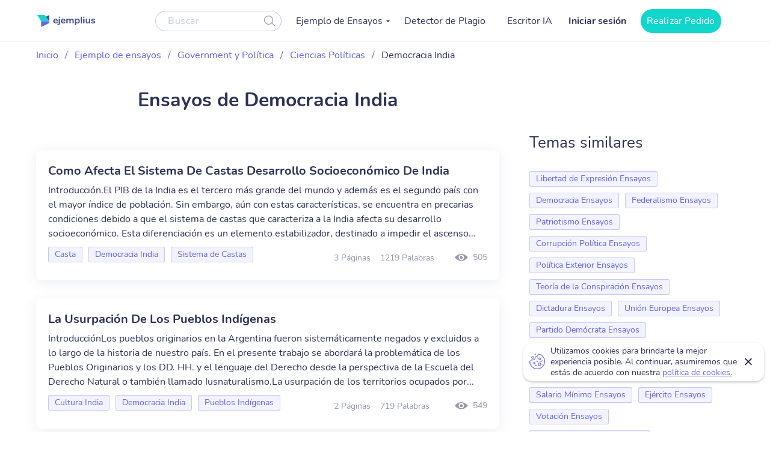

--- FILE ---
content_type: text/html; charset=UTF-8
request_url: https://ejemplius.com/muestras-de-ensayos/democracia-india/
body_size: 8326
content:
<!DOCTYPE html>
<html lang="es">
<head>
<meta charset="utf-8">
<meta name="viewport" content="width=device-width, initial-scale=1, maximum-scale=1.0, user-scalable=no">
<link rel="apple-touch-icon"      sizes="57x57"   href="https://ejemplius.com/wp-content/themes/essay/assets/img/favicon/apple-icon-57x57.png">
<link rel="apple-touch-icon"      sizes="60x60"   href="https://ejemplius.com/wp-content/themes/essay/assets/img/favicon/apple-icon-60x60.png">
<link rel="apple-touch-icon"      sizes="72x72"   href="https://ejemplius.com/wp-content/themes/essay/assets/img/favicon/apple-icon-72x72.png">
<link rel="apple-touch-icon"      sizes="76x76"   href="https://ejemplius.com/wp-content/themes/essay/assets/img/favicon/apple-icon-76x76.png">
<link rel="apple-touch-icon"      sizes="114x114" href="https://ejemplius.com/wp-content/themes/essay/assets/img/favicon/apple-icon-114x114.png">
<link rel="apple-touch-icon"      sizes="120x120" href="https://ejemplius.com/wp-content/themes/essay/assets/img/favicon/apple-icon-120x120.png">
<link rel="apple-touch-icon"      sizes="144x144" href="https://ejemplius.com/wp-content/themes/essay/assets/img/favicon/apple-icon-144x144.png">
<link rel="apple-touch-icon"      sizes="152x152" href="https://ejemplius.com/wp-content/themes/essay/assets/img/favicon/apple-icon-152x152.png">
<link rel="apple-touch-icon"      sizes="180x180" href="https://ejemplius.com/wp-content/themes/essay/assets/img/favicon/apple-icon-180x180.png">
<link rel="icon" type="image/png" sizes="16x16"   href="https://ejemplius.com/wp-content/themes/essay/assets/img/favicon/favicon-16x16.png">
<link rel="icon" type="image/png" sizes="32x32"   href="https://ejemplius.com/wp-content/themes/essay/assets/img/favicon/favicon-32x32.png">
<link rel="icon" type="image/png" sizes="96x96"   href="https://ejemplius.com/wp-content/themes/essay/assets/img/favicon/favicon-96x96.png">
<link rel="icon"                  sizes="16x16"   href="https://ejemplius.com/wp-content/themes/essay/assets/img/favicon/favicon.ico" type="image/x-icon">
<link rel="shortcut icon"         sizes="16x16"   href="https://ejemplius.com/wp-content/themes/essay/assets/img/favicon/favicon.ico" type="image/x-icon">
<meta name="google-site-verification" content="LRF1CJyJYqzKblRUbCevUEjlTW_CYC_EWXyWfb4SH6Y" />
<title>Ensayos de Democracia India gratis. Las mejores redacciones de ejemplo</title>
<meta name="format-detection" content="telephone=no">
<!-- Google Tag Manager -->
<script>(function(w,d,s,l,i){w[l]=w[l]||[];w[l].push({'gtm.start':
new Date().getTime(),event:'gtm.js'});var f=d.getElementsByTagName(s)[0],
j=d.createElement(s),dl=l!='dataLayer'?'&l='+l:'';j.async=true;j.src=
'https://www.googletagmanager.com/gtm.js?id='+i+dl;f.parentNode.insertBefore(j,f);
})(window,document,'script','dataLayer','GTM-W9CRTRM');</script>
<!-- End Google Tag Manager -->
<!-- Global site tag (gtag.js) - Google Analytics -->
<meta name='robots' content='max-image-preview:large' />
<!-- This site is optimized with the Yoast SEO plugin v16.9 - https://yoast.com/wordpress/plugins/seo/ -->
<meta name="description" content="Encuentra tu ensayo de Democracia India en el mayor catálogo online. Todos los ejemplos están realizados por estudiantes sobresalientes." />
<link rel="canonical" href="https://ejemplius.com/muestras-de-ensayos/democracia-india/" />
<meta property="og:locale" content="en_US" />
<meta property="og:type" content="article" />
<meta property="og:title" content="Ensayos de Democracia India gratis. Las mejores redacciones de ejemplo" />
<meta property="og:description" content="Encuentra tu ensayo de Democracia India en el mayor catálogo online. Todos los ejemplos están realizados por estudiantes sobresalientes." />
<meta property="og:url" content="https://ejemplius.com/muestras-de-ensayos/democracia-india/" />
<meta property="og:site_name" content="Ejemplius" />
<meta name="twitter:card" content="summary_large_image" />
<!-- / Yoast SEO plugin. -->
<link rel='stylesheet' id='wp-content/themes/essay/assets/dist/category.b6d5cd7b.css-css'  href='https://ejemplius.com/wp-content/themes/essay/assets/dist/category.b6d5cd7b.css?ver=5.8' type='text/css' media='all' />
<link rel='stylesheet' id='wp-content/themes/essay/assets/dist/plagiarism-checker.b3829d63.css-css'  href='https://ejemplius.com/wp-content/themes/essay/assets/dist/plagiarism-checker.b3829d63.css?ver=5.8' type='text/css' media='all' />
</head>
<body class="archive tax-essay_category term-democracia-india term-1834" data-ajax="https://ejemplius.com/wp-admin/admin-ajax.php" >
<!-- Google Tag Manager (noscript) -->
<noscript><iframe src="https://www.googletagmanager.com/ns.html?id=GTM-W9CRTRM"
height="0" width="0" style="display:none;visibility:hidden"></iframe></noscript>
<!-- End Google Tag Manager (noscript) -->
<div class="total-wrapper">
<!--        <div class="exit-popup exit">
<div class="exit-popup-msg">
<div class="exit-popup-msg-close">
<img src="/assets/img/images/close-icon.svg" id="close_exit" alt="exit-popup-close" title="exit-popup-close" class="lazyload">
</div>
<div class="exit-popup-msg-body">
<img src="/assets/img/images/exit-popup.svg" alt="" class="lazyload">
<div class="exit-popup-title">¿Todavía no encuentras lo que necesitas?</div>
<p>¡Pide un texto personalizado y ahorra tiempo <br /> para tus clases más importantes!</p>
<a href="#ordrlink"
class="main-btn" id="cta_exit">Quiero un texto ahora</a>
</div>
</div>
</div>
-->
</div>
<div class="menu-popup"></div>
<div class="mobile-menu-popup"></div>
<div class="header-wrapper" id="headScroll">
<div class="container">
<header class="header">
<div class="logo hl">
<a href="https://ejemplius.com" class="logo">
<img src="https://ejemplius.com/wp-content/themes/essay/assets/img/images/logo.svg" alt="ejemplius" title="Ejemplius" width="100" height="20" class="lazyload">
</a>
</div>
<div class="top-menu-and-cta-btn hl">
<div class="header-search-wrapper">
<div class="search-form-wrapper">
<form method="get" action="https://ejemplius.com">
<div class="form-group center-block">
<input class="search-category-input un_placeholder" type="text" placeholder="Buscar" name="s" required autocomplete="off" />
<button class="btn-close btn-head--icon">
<svg xmlns="http://www.w3.org/2000/svg" width="19" height="18" viewBox="0 0 19 18">
<path fill="#2C3256" fill-opacity=".497" fill-rule="nonzero" d="M12.65 12.952a7.5 7.5 0 1 1 .804-.892l4.728 4.565a.6.6 0 0 1-.834.863l-4.697-4.536zM7.5 13.8a6.3 6.3 0 1 0 0-12.6 6.3 6.3 0 0 0 0 12.6z"/>
</svg>
</button>
</div>
</form>
</div>
</div>
<nav class="menu" data-offset=0>
<ul id="menu-main-menu" class="top-menu"><li id="menu-item-908" class="menu-item menu-item-type-custom menu-item-object-custom menu-item-has-children menu-item-908"><a>Ejemplo de Ensayos</a>
<ul class="sub-menu">
<li id="menu-item-909" class="menu-item menu-item-type-taxonomy menu-item-object-essay_category menu-item-909"><a href="https://ejemplius.com/muestras-de-ensayos/arte/">Arte</a></li>
<li id="menu-item-910" class="menu-item menu-item-type-taxonomy menu-item-object-essay_category menu-item-910"><a href="https://ejemplius.com/muestras-de-ensayos/ciencia/">Ciencia</a></li>
<li id="menu-item-2044" class="menu-item menu-item-type-taxonomy menu-item-object-essay_category menu-item-2044"><a href="https://ejemplius.com/muestras-de-ensayos/cultura/">Cultura</a></li>
<li id="menu-item-2051" class="menu-item menu-item-type-taxonomy menu-item-object-essay_category menu-item-2051"><a href="https://ejemplius.com/muestras-de-ensayos/deportes/">Deportes</a></li>
<li id="menu-item-2054" class="menu-item menu-item-type-taxonomy menu-item-object-essay_category menu-item-2054"><a href="https://ejemplius.com/muestras-de-ensayos/economics/">Economics</a></li>
<li id="menu-item-2059" class="menu-item menu-item-type-taxonomy menu-item-object-essay_category menu-item-2059"><a href="https://ejemplius.com/muestras-de-ensayos/educacion/">Educacion</a></li>
<li id="menu-item-2062" class="menu-item menu-item-type-taxonomy menu-item-object-essay_category menu-item-2062"><a href="https://ejemplius.com/muestras-de-ensayos/entorno/">Entorno</a></li>
<li id="menu-item-2065" class="menu-item menu-item-type-taxonomy menu-item-object-essay_category menu-item-2065"><a href="https://ejemplius.com/muestras-de-ensayos/filosofia/">Filosofía</a></li>
<li id="menu-item-2067" class="menu-item menu-item-type-taxonomy menu-item-object-essay_category current-essay_category-ancestor menu-item-2067"><a href="https://ejemplius.com/muestras-de-ensayos/government-y-politica/">Government y Política</a></li>
<li id="menu-item-2069" class="menu-item menu-item-type-taxonomy menu-item-object-essay_category menu-item-2069"><a href="https://ejemplius.com/muestras-de-ensayos/historia/">Historia</a></li>
<li id="menu-item-2072" class="menu-item menu-item-type-taxonomy menu-item-object-essay_category menu-item-2072"><a href="https://ejemplius.com/muestras-de-ensayos/ley-y-crimen/">Ley y Crimen</a></li>
<li id="menu-item-2074" class="menu-item menu-item-type-taxonomy menu-item-object-essay_category menu-item-2074"><a href="https://ejemplius.com/muestras-de-ensayos/literatura/">Literatura</a></li>
<li id="menu-item-2077" class="menu-item menu-item-type-taxonomy menu-item-object-essay_category menu-item-2077"><a href="https://ejemplius.com/muestras-de-ensayos/mundo/">Mundo</a></li>
<li id="menu-item-2079" class="menu-item menu-item-type-taxonomy menu-item-object-essay_category menu-item-2079"><a href="https://ejemplius.com/muestras-de-ensayos/musica-y-cine/">Música y Cine</a></li>
<li id="menu-item-2082" class="menu-item menu-item-type-taxonomy menu-item-object-essay_category menu-item-2082"><a href="https://ejemplius.com/muestras-de-ensayos/negocios/">Negocios</a></li>
<li id="menu-item-2087" class="menu-item menu-item-type-taxonomy menu-item-object-essay_category menu-item-2087"><a href="https://ejemplius.com/muestras-de-ensayos/problemas-sociales/">Problemas Sociales</a></li>
<li id="menu-item-2088" class="menu-item menu-item-type-taxonomy menu-item-object-essay_category menu-item-2088"><a href="https://ejemplius.com/muestras-de-ensayos/psicologia/">Psicología</a></li>
<li id="menu-item-2090" class="menu-item menu-item-type-taxonomy menu-item-object-essay_category menu-item-2090"><a href="https://ejemplius.com/muestras-de-ensayos/religion/">Religión</a></li>
<li id="menu-item-2092" class="menu-item menu-item-type-taxonomy menu-item-object-essay_category menu-item-2092"><a href="https://ejemplius.com/muestras-de-ensayos/salud/">Salud</a></li>
<li id="menu-item-2094" class="menu-item menu-item-type-taxonomy menu-item-object-essay_category menu-item-2094"><a href="https://ejemplius.com/muestras-de-ensayos/sociologia/">Sociología</a></li>
<li id="menu-item-2096" class="menu-item menu-item-type-taxonomy menu-item-object-essay_category menu-item-2096"><a href="https://ejemplius.com/muestras-de-ensayos/tecnologia/">Tecnología</a></li>
<li id="menu-item-4410" class="show-all-links menu-item menu-item-type-post_type menu-item-object-page menu-item-4410"><a href="https://ejemplius.com/muestras-de-ensayos/">Show All</a></li>
</ul>
</li>
<li id="menu-item-9526" class="menu-item menu-item-type-post_type menu-item-object-page menu-item-9526"><a href="https://ejemplius.com/detector-de-plagio/">Detector de Plagio</a></li>
<li id="menu-item-26390" class="menu-item menu-item-type-post_type menu-item-object-page menu-item-26390"><a href="https://ejemplius.com/ia-generador-de-ensayos/">Escritor IA</a></li>
</ul>
</nav>
</div>
<div class="header-btn--ord hl">
<div class="log-in">
<a
href="https://my.ejemplius.com/chatbot?login-first=1&utm_medium=s&utm_source=ejemplius.com&utm_content=login_first&utm_campaign=login"
class="login-btn"
rel="nofollow">
Iniciar sesión
</a>
</div>
<div class="hire-writer">
<a
href="https://my.ejemplius.com/order?utm_medium=s&utm_source=ejemplius.com&utm_content=order&utm_campaign=hire_writer_header"
class="main-btn"
rel="nofollow"
id="hire_writer_header"
>
Realizar Pedido
</a>
</div>
</div>
<!--                <div class="header-btn--ord hl">-->
<!--                    <div class="hire-writer">-->
<!--                        <a-->
<!--                                href="#ordrlink"-->
<!--                                class="main-btn"-->
<!--                                rel="nofollow"-->
<!--                                id="hire_writer_header"-->
<!--                        >-->
<!--                            Contratar-->
<!--                        </a>-->
<!--                    </div>-->
<!--                </div>-->
<div class="toggle-mnu hl">
<div class="hamburger-images"></div>
</div>
</div>
</header><!-- .site-header -->
</div>
<main>
<div class="container category-page-wrapper">
<div class="breadcrumbs-wrapper"><p id="breadcrumbs"><span><span><a href="https://ejemplius.com/">Inicio</a> <span class="separator">/</span> <span><a href="https://ejemplius.com/muestras-de-ensayos/">Ejemplo de ensayos</a> <span class="separator">/</span> <span><a href="https://ejemplius.com/muestras-de-ensayos/government-y-politica/">Government y Política</a> <span class="separator">/</span> <span><a href="https://ejemplius.com/muestras-de-ensayos/ciencias-politicas/">Ciencias Políticas</a> <span class="separator">/</span> <span class="breadcrumb_last" aria-current="page">Democracia India</span></span></span></span></span></span></p></div>
<div class="parent-row">
<div class="row-title">
<div class="essays-snipets width-list">
<h1 class="terms-h1">Ensayos de Democracia India</h1>
</div>
</div>
</div>
<div class="row-list">
<div class="term-page--wrapper">
<div class="article-list essays-snipets">
<div class="custom-text-top"></div>    <div class="related-25-essay">
<article class="related-essay-item "><h2><a class="card-title" href="https://ejemplius.com/muestras-de-ensayos/sistema-de-casta-en-india/">Como Afecta El Sistema De Castas Desarrollo Socioeconómico De India</a></h2><p class="excerpt-card">Introducción.El PIB de la India es el tercero más grande del mundo y además es el segundo país con el mayor índice de población. Sin embargo, aún con estas características, se encuentra en precarias condiciones debido a que el sistema de castas que caracteriza a la India afecta su desarrollo socioeconómico. Esta diferenciación es un elemento estabilizador, destinado a impedir el ascenso...</p><div class="card-footer"><div class="relater-essay--term-link">                            <span class="related-term _related-term_link"><a href="https://ejemplius.com/muestras-de-ensayos/casta/">Casta</a></span><span class="related-term _related-term_link"><a href="https://ejemplius.com/muestras-de-ensayos/democracia-india/">Democracia India</a></span><span class="related-term _related-term_link"><a href="https://ejemplius.com/muestras-de-ensayos/sistema-de-castas/">Sistema de Castas</a></span></div><div class="features-block clearfix"><div class="clearfix rel-essay-info"><span class="essay-pages essay-one-style">3 Páginas</span><span class="essay_words essay-one-style">1219 Palabras</span></div><span class="essay_views essay-one-style">505</span>
</div></div></article><article class="related-essay-item "><h2><a class="card-title" href="https://ejemplius.com/muestras-de-ensayos/la-usurpacion-de-los-pueblos-indigenas/">La Usurpación De Los Pueblos Indígenas</a></h2><p class="excerpt-card">IntroducciónLos pueblos originarios en la Argentina fueron sistemáticamente negados y excluidos a lo largo de la historia de nuestro país. En el presente trabajo se abordará la problemática de los Pueblos Originarios y los DD. HH. y el lenguaje del Derecho desde la perspectiva de la Escuela del Derecho Natural o también llamado Iusnaturalismo.La usurpación de los territorios ocupados por...</p><div class="card-footer"><div class="relater-essay--term-link">                            <span class="related-term _related-term_link"><a href="https://ejemplius.com/muestras-de-ensayos/cultura-india/">Cultura India</a></span><span class="related-term _related-term_link"><a href="https://ejemplius.com/muestras-de-ensayos/democracia-india/">Democracia India</a></span><span class="related-term _related-term_link"><a href="https://ejemplius.com/muestras-de-ensayos/pueblos-indigenas/">Pueblos Indígenas</a></span></div><div class="features-block clearfix"><div class="clearfix rel-essay-info"><span class="essay-pages essay-one-style">2 Páginas</span><span class="essay_words essay-one-style">719 Palabras</span></div><span class="essay_views essay-one-style">549</span>
</div></div></article><article class="related-essay-item "><h2><a class="card-title" href="https://ejemplius.com/muestras-de-ensayos/problematicas-de-los-pueblos-indigenas/">Problemáticas a Los Que Se Enfrentan Los Pueblos Indígenas</a></h2><p class="excerpt-card">IntroducciónEn este ensayo pretendo dejar en claro algunas de las problemáticas que enfrentan los pueblos originarios, al no poder sostener las tierras que le son protegidas por la constitución y el plexo normativo, dado que muchas de las tierras en la que estos habitan, contienen algunos minerales que son muy importantes para el sistema de explotación multinacional. Ya que estos representan un...</p><div class="card-footer"><div class="relater-essay--term-link">                            <span class="related-term _related-term_link"><a href="https://ejemplius.com/muestras-de-ensayos/cultura-india/">Cultura India</a></span><span class="related-term _related-term_link"><a href="https://ejemplius.com/muestras-de-ensayos/democracia-india/">Democracia India</a></span><span class="related-term _related-term_link"><a href="https://ejemplius.com/muestras-de-ensayos/pueblos-indigenas/">Pueblos Indígenas</a></span></div><div class="features-block clearfix"><div class="clearfix rel-essay-info"><span class="essay-pages essay-one-style">3 Páginas</span><span class="essay_words essay-one-style">1191 Palabras</span></div><span class="essay_views essay-one-style">594</span>
</div></div></article><article class="related-essay-item "><h2><a class="card-title" href="https://ejemplius.com/muestras-de-ensayos/pueblos-indigenas-en-el-siglo-xix/">Pueblos Indígenas En El Siglo Xix</a></h2><p class="excerpt-card">IntroducciónLa concepción civilización barbarie ha sido rectora para entender los posicionamientos acerca de los pueblos originarios. Entendiendo al derecho como vector de las luchas políticas, simbólicas, sociales, culturales e históricas intentaré establecer una postura proveniente del pensamiento nacional hacia las comunidades nombradas asumiendo una postura crítica frente a la construcción...</p><div class="card-footer"><div class="relater-essay--term-link">                            <span class="related-term _related-term_link"><a href="https://ejemplius.com/muestras-de-ensayos/cultura-india/">Cultura India</a></span><span class="related-term _related-term_link"><a href="https://ejemplius.com/muestras-de-ensayos/democracia-india/">Democracia India</a></span><span class="related-term _related-term_link"><a href="https://ejemplius.com/muestras-de-ensayos/pueblos-indigenas/">Pueblos Indígenas</a></span></div><div class="features-block clearfix"><div class="clearfix rel-essay-info"><span class="essay-pages essay-one-style">2 Páginas</span><span class="essay_words essay-one-style">981 Palabras</span></div><span class="essay_views essay-one-style">528</span>
</div></div></article>
</div>
<div class="page-baner baner-in-category">
<div class="baner">
<div class="wrapper-banner--items">
<div class="banner-header">
<p class="banner-title">Deja que nuestra IA convierta tus temas en ensayos completos al instante!</p>
</div>
<!--        <div class="banner-middle">-->
<!--            <p class="banner-text">¡No pierdas tu tiempo y consigue la ayuda de un escritor profesional!</p>-->
<!--        </div>-->
<div class="banner-bottom">
<a href="/ia-generador-de-ensayos/"
class="main-btn banner_category" rel="nofollow">Generar Mi Ensayo</a>
</div>
</div>
</div>
</div>
<div class="essay-pagination">
</div>
</div>
<div class="essay-categories-wrapper article-sidebar" id="termPage">
<div class="essay-categories">
<p class="essay-categories-block-title">Temas similares</p>
<ul class="_add">
<li class="related-term level-3 _similar_topics_category_link" data-priority="priority-2"><a href="https://ejemplius.com/muestras-de-ensayos/libertad-de-expresion/">Libertad de Expresión Ensayos</a></li>
<li class="related-term level-3 _similar_topics_category_link" data-priority="priority-2"><a href="https://ejemplius.com/muestras-de-ensayos/democracia/">Democracia Ensayos</a></li>
<li class="related-term level-3 _similar_topics_category_link" data-priority="priority-2"><a href="https://ejemplius.com/muestras-de-ensayos/federalismo/">Federalismo Ensayos</a></li>
<li class="related-term level-3 _similar_topics_category_link" data-priority="priority-2"><a href="https://ejemplius.com/muestras-de-ensayos/patriotismo/">Patriotismo Ensayos</a></li>
<li class="related-term level-3 _similar_topics_category_link" data-priority="priority-2"><a href="https://ejemplius.com/muestras-de-ensayos/corrupcion-politica/">Corrupción Política Ensayos</a></li>
<li class="related-term level-3 _similar_topics_category_link" data-priority="priority-2"><a href="https://ejemplius.com/muestras-de-ensayos/politica-exterior/">Política Exterior Ensayos</a></li>
<li class="related-term level-3 _similar_topics_category_link" data-priority="priority-2"><a href="https://ejemplius.com/muestras-de-ensayos/teoria-de-la-conspiracion/">Teoría de la Conspiración Ensayos</a></li>
<li class="related-term level-3 _similar_topics_category_link" data-priority="priority-2"><a href="https://ejemplius.com/muestras-de-ensayos/dictadura/">Dictadura Ensayos</a></li>
<li class="related-term level-3 _similar_topics_category_link" data-priority="priority-2"><a href="https://ejemplius.com/muestras-de-ensayos/union-europea/">Unión Europea Ensayos</a></li>
<li class="related-term level-3 _similar_topics_category_link" data-priority="priority-2"><a href="https://ejemplius.com/muestras-de-ensayos/partido-democrata/">Partido Demócrata Ensayos</a></li>
<li class="related-term level-3 _similar_topics_category_link" data-priority="priority-1"><a href="https://ejemplius.com/muestras-de-ensayos/veteranos/">Veteranos Ensayos</a></li>
<li class="related-term level-3 _similar_topics_category_link" data-priority="priority-1"><a href="https://ejemplius.com/muestras-de-ensayos/donald-trump/">Donald Trump Ensayos</a></li>
<li class="related-term level-3 _similar_topics_category_link" data-priority="priority-1"><a href="https://ejemplius.com/muestras-de-ensayos/gentrificacion/">Gentrificación Ensayos</a></li>
<li class="related-term level-3 _similar_topics_category_link" data-priority="priority-1"><a href="https://ejemplius.com/muestras-de-ensayos/salario-minimo/">Salario Mínimo Ensayos</a></li>
<li class="related-term level-3 _similar_topics_category_link" data-priority="priority-1"><a href="https://ejemplius.com/muestras-de-ensayos/ejercito/">Ejército Ensayos</a></li>
<li class="related-term level-3 _similar_topics_category_link" data-priority="priority-1"><a href="https://ejemplius.com/muestras-de-ensayos/votacion/">Votación Ensayos</a></li>
<li class="related-term level-3 _similar_topics_category_link" data-priority="priority-1"><a href="https://ejemplius.com/muestras-de-ensayos/mercado-de-valores/">Mercado de Valores Ensayos</a></li>
<li class="related-term level-3 _similar_topics_category_link" data-priority="priority-1"><a href="https://ejemplius.com/muestras-de-ensayos/franklin-d-roosevelt/">Franklin D. Roosevelt Ensayos</a></li>
<li class="related-term level-3 _similar_topics_category_link" data-priority="priority-1"><a href="https://ejemplius.com/muestras-de-ensayos/divisa/">Divisa Ensayos</a></li>
<li class="related-term level-3 _similar_topics_category_link" data-priority="priority-1"><a href="https://ejemplius.com/muestras-de-ensayos/estado/">Estado Ensayos</a></li>
</ul>
</div>
</div>
</div>
</div>
</div>
</main>

<!--<div id="warning_popup" class="container warning-popup">-->
<!--	<input type="hidden" name="ip" value="--><!--">-->
<!--	<p>ejemplius.com uses cookies to offer you the best service possible.By continuing we’ll assume you board with our <a href="/privacy-policy/" rel="nofollow"> cookie policy</a>.-->
<!--		<span id="warning_popup_close"><i class="fa fa-close"></i></span>-->
<!--	</p>-->
<!--</div>-->
</div>
<footer class="use-p use-color">
<div class="container">
<div class="footer-inner-wr flx">
<div class="footer-col foo-col-left">
<div class="footer-col-text">
<p class="footer-col-name">Nuestro servicio es útil para:</p>
<div class="decl-text">
<p>Ejemplius es útil para aquellos estudiantes que quieran generar ideas nuevas para sus propios textos. Siéntete libre de utilizar nuestros ensayos y textos de ejemplo. Inspírate para tu tarea de redacción, explora estructuras de ensayo, y encuentra un título y un borrador para tu texto. Nuestra base de conocimientos gratuita hará tus deberes más fáciles.</p>
</div>
</div>
</div>
<div class="footer-col foo-col-right flx">
<nav class="foo-nav">
<p class="footer-col-name">Mapa del sitio</p>
<ul id="menu-footer-menu" class=""><li id="menu-item-18509" class="menu-item menu-item-type-custom menu-item-object-custom menu-item-home menu-item-18509"><a href="https://ejemplius.com/">Inicio</a></li>
<li id="menu-item-6459" class="menu-item menu-item-type-post_type menu-item-object-page menu-item-6459"><a href="https://ejemplius.com/contacts/">Contacta</a></li>
<li id="menu-item-6460" class="menu-item menu-item-type-post_type menu-item-object-page menu-item-6460"><a href="https://ejemplius.com/dona-tu-trabajo/">Dona tu trabajo</a></li>
<li id="menu-item-26062" class="menu-item menu-item-type-post_type menu-item-object-page menu-item-26062"><a href="https://ejemplius.com/ia-generador-de-ensayos/">Escritor IA de Ejemplius</a></li>
<li id="menu-item-20438" class="menu-item menu-item-type-custom menu-item-object-custom menu-item-20438"><a href="https://samplius.com/">Free Essay Examples</a></li>
</ul>                </nav>
<div class="footer-social-links">
<div class="accept">
<p class="footer-col-name">Aceptamos:</p>
<ul class="payment-v2">
<li class="payment-v2__item payment-v2__item_mc" role="img" aria-label="We accept Mastercard">
</li>
<li class="payment-v2__item payment-v2__item_visa" role="img" aria-label="We accept Visa">
</li>
<li class="payment-v2__item payment-v2__item_amex" role="img" aria-label="We accept Amex">
</li>
<li class="payment-v2__item payment-v2__item_discover" role="img" aria-label="We accept Discover">
</li>
<li class="payment-v2__item payment-v2__item_union-pay" role="img" aria-label="We accept Union Pay">
</li>
<li class="payment-v2__item payment-v2__item_jcb" role="img" aria-label="We accept JCB">
</li>
<li class="payment-v2__item payment-v2__item_diners" role="img" aria-label="We accept Diners">
</li>
</ul>
</div>
<div class="terms-use">
<a href="/acerca-de-nosotros/">Acerca de nosotros /</a>
<a href="/dmca/">DMCA</a>
</div>
<div class="terms-use">
<a href="/reglas-y-condiciones/">Términos y Condiciones /</a>
<a href="/politica-de-privacidad/">Política de Privacidad</a>
</div>
<div class="terms-use">
<a href="/politica-de-uso-justo/">Política de Uso Justo /</a>
<a href="/politica-de-pagos/">Política de Pagos</a>
</div>
</div>
</div>
</div>
<div class="copyrights">
<div class="all-rights-res">
<p>2025 © ejemplius.com. Todos los derechos reservados</p>
</div>
<div>
<p>my.ejemplius.com es propiedad y operado por</p>
<p>CLARKETIC OÜ <br>
Harju maakond, Tallinn, Kesklinna linnaosa, <br> Narva mnt 7-636, 10117, Estonia
</p>
<p>Envíanos un correo electrónico: <a class="c-white" href="/cdn-cgi/l/email-protection#0f7c7a7f7f607d7b4f6a656a627f63667a7c216c6062"><span class="__cf_email__" data-cfemail="01727471716e737541646b646c716d6874722f626e6c">[email&#160;protected]</span></a></p>
</div>
</div>
</div>
</footer>
<div class="cookies-notify">
<p class="cookies-notify__text">Utilizamos cookies para brindarte la mejor experiencia posible. Al continuar,
asumiremos que estás de acuerdo con nuestra
<a class="cookies-notify__link" href="/politica-de-privacidad/">política de cookies.</a>
</p>
<button type="button" class="cookies-notify__accept">Accept</button>
<button type="button" class="cookies-notify__close">Close</button>
</div>
<!-- Hotjar Tracking Code for https://ejemplius.com -->
<script data-cfasync="false" src="/cdn-cgi/scripts/5c5dd728/cloudflare-static/email-decode.min.js"></script><script type='text/javascript'>
/* <![CDATA[ */
var localizedScript = {"url":"https://ejemplius.com/wp-admin/admin-ajax.php",  "action":"contacts_send_msg", "contacts_send_msg":"6f0f95b808"};var gfRest = {"base":"https://ejemplius.com/wp-json/"};
/* ]]> */
</script>
<script async src="https://www.googletagmanager.com/gtag/js?id=UA-203711100-1"></script>
<script>
window.dataLayer = window.dataLayer || [];
function gtag()
{dataLayer.push(arguments);}
gtag('js', new Date());
gtag('config', 'UA-203711100-1');
</script>
<script type="application/ld+json" class="yoast-schema-graph">{"@context":"https://schema.org","@graph":[{"@type":"WebSite","@id":"https://ejemplius.com/#website","url":"https://ejemplius.com/","name":"Ejemplius","description":"","potentialAction":[{"@type":"SearchAction","target":{"@type":"EntryPoint","urlTemplate":"https://ejemplius.com/?s={search_term_string}"},"query-input":"required name=search_term_string"}],"inLanguage":"en-US"},{"@type":"CollectionPage","@id":"https://ejemplius.com/muestras-de-ensayos/democracia-india/#webpage","url":"https://ejemplius.com/muestras-de-ensayos/democracia-india/","name":"Ensayos de Democracia India gratis. Las mejores redacciones de ejemplo","isPartOf":{"@id":"https://ejemplius.com/#website"},"description":"Encuentra tu ensayo de Democracia India en el mayor cat\u00e1logo online. Todos los ejemplos est\u00e1n realizados por estudiantes sobresalientes.","inLanguage":"en-US","potentialAction":[{"@type":"ReadAction","target":["https://ejemplius.com/muestras-de-ensayos/democracia-india/"]}]}]}</script>
<script type='text/javascript' src='//ejemplius.com/wp-content/cache/wpfc-minified/5388f0addb7cd2c429d5bdae8dd3673a/fd769.js' id='cookie_referrer_script-js'></script>
<script type='text/javascript'>
/* <![CDATA[ */
var localized = {"url": "https://ejemplius.com/wp-admin/admin-ajax.php", "action" : "contacts_send_msg", "_wp_nonce": "6f0f95b808"}
/* ]]> */
</script>
<script type='text/javascript'>
/* <![CDATA[ */
var template_url = {"url": "https://ejemplius.com/wp-content/themes/essay"}
/* ]]> */
</script>
<script>
setTimeout(function(){
(function(h,o,t,j,a,r)
{ h.hj=h.hj||function(){(h.hj.q=h.hj.q||[]).push(arguments)};
h._hjSettings={hjid:1711951,hjsv:6};
a=o.getElementsByTagName('head')[0];
r=o.createElement('script');r.async=1;
r.src=t+h._hjSettings.hjid+j+h._hjSettings.hjsv;
a.appendChild(r);
})(window,document,'https://static.hotjar.com/c/hotjar-','.js?sv=');
}, 5000);
</script>
<script>
//wp_footer
setTimeout( function() {
(async() => {
const PROD_HOST = 'ejemplius.com';
const PROTOCOL = window.location.protocol;
async function Auth() {
const url = PROTOCOL + '//my.' + PROD_HOST;
const apiEnpoint = '/graphql/external';
const queryGraphql = '{ userGroup {userAuthorized{ email user{ id nickname photoSrc ordersUrl publicProfileUrl balanceUrl logoutUrl } userBalance{ balance reservedBalance }}}}';
try {
const response = await fetch(url + apiEnpoint, {
method: 'POST',
headers: {
'Content-Type': 'application/json;charset=utf-8'
},
cache: "no-cache",
contentType: 'application/json',
credentials: "include",
body: JSON.stringify({"query": queryGraphql})
});
if (response.ok === true && response.status === 200) {
return await response.json();
}
} catch (e) {
console.error(e);
}
}
let dataUserFirst = (await Auth()).data;
if(dataUserFirst !== undefined){
if(dataUserFirst.userGroup !== undefined && dataUserFirst.userGroup.userAuthorized !== undefined && dataUserFirst.userGroup.userAuthorized.user !== undefined && dataUserFirst.userGroup.userAuthorized.user.id !== null && dataUserFirst.userGroup.userAuthorized.user.id !== undefined){
let loginBtn = document.querySelector('.log-in .login-btn');
if (loginBtn) {
loginBtn.textContent = 'Mis pedidos';
loginBtn.setAttribute('href', 'https://my.ejemplius.com/customer/orders?utm_medium=s&utm_source=ejemplius.com&utm_content=login_first&utm_campaign=login');
}
}
}
})();
}, 3000);
</script>
<script type="application/ld+json">
{
"@context": "https://schema.org/",
"@type": "BreadcrumbList",
"itemListElement": [{
"@type": "ListItem",
"position": 1,
"name": "Inicio",
"item": "https://ejemplius.com"
},
{
"@type": "ListItem",
"position": 2,
"name": "Ejemplo de ensayos",
"item": "https://ejemplius.com/muestras-de-ensayos/"
},
{
"@type": "ListItem",
"position": 3,
"name": "Ciencias Políticas",
"item": "https://ejemplius.com/muestras-de-ensayos/ciencias-politicas/"
},
{
"@type": "ListItem",
"position": 4,
"name": "Democracia India",
"item": "https://ejemplius.com/muestras-de-ensayos/democracia-india/"
}]
}
</script>
<script defer type='text/javascript' src='//ejemplius.com/wp-content/cache/wpfc-minified/45cda2d5cee80d37961d5f4fcf7941ab/fd795.js' id='wp-content/themes/essay/assets/dist/category.c265a349.js-js'></script>
<script defer type='text/javascript' src='//ejemplius.com/wp-content/cache/wpfc-minified/08857e04d18bad5116087387ec4dff54/fd769.js' id='wp-content/themes/essay/assets/dist/plagiarism-checker.efd1457c.js-js'></script>
<script defer src="https://static.cloudflareinsights.com/beacon.min.js/vcd15cbe7772f49c399c6a5babf22c1241717689176015" integrity="sha512-ZpsOmlRQV6y907TI0dKBHq9Md29nnaEIPlkf84rnaERnq6zvWvPUqr2ft8M1aS28oN72PdrCzSjY4U6VaAw1EQ==" data-cf-beacon='{"version":"2024.11.0","token":"4cf163bf70fa451d93f0790cf66ed306","r":1,"server_timing":{"name":{"cfCacheStatus":true,"cfEdge":true,"cfExtPri":true,"cfL4":true,"cfOrigin":true,"cfSpeedBrain":true},"location_startswith":null}}' crossorigin="anonymous"></script>
</body>
</html><!-- WP Fastest Cache file was created in 0.62040400505066 seconds, on 05-09-25 7:47:36 --><!-- via php -->